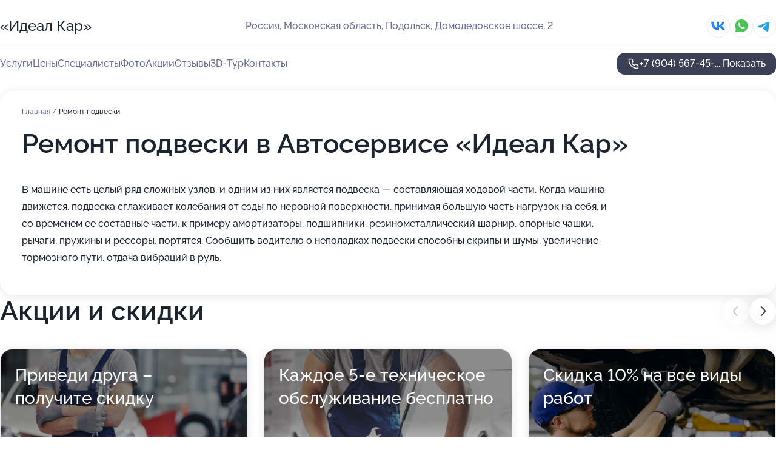

--- FILE ---
content_type: text/html; charset=utf-8
request_url: https://ideal-car.ru/service/remont_podveski/
body_size: 19529
content:
<!DOCTYPE html>
<html lang="ru">
<head>
	<meta http-equiv="Content-Type" content="text/html; charset=utf-8">
	<meta name="viewport" content="width=device-width,maximum-scale=1,initial-scale=1,user-scalable=0">
	<meta name="format-detection" content="telephone=no">
	<meta name="theme-color" content="#3D3F55">
	<meta name="description" content="Информация о&#160;Автосервисе &#171;Идеал Кар&#187; в&#160;Подольске">
	<link rel="icon" type="image/png" href="/favicon.png">

	<title>Автосервис &#171;Идеал Кар&#187; в&#160;Подольске</title>

	<link nonce="fsR9QvZipLf5L4LyVMDlfMtE" href="//ideal-car.ru/build/lego2/lego2.css?v=bE2ZXU/+kbY" rel="stylesheet" >

		<script type="application/ld+json">{"@context":"http:\/\/schema.org","@type":"AutomotiveBusiness","name":"\u0410\u0432\u0442\u043e\u0441\u0435\u0440\u0432\u0438\u0441 \u00ab\u0418\u0434\u0435\u0430\u043b \u041a\u0430\u0440\u00bb","address":{"@type":"PostalAddress","streetAddress":"\u041c\u043e\u0441\u043a\u043e\u0432\u0441\u043a\u0430\u044f \u043e\u0431\u043b\u0430\u0441\u0442\u044c, \u041f\u043e\u0434\u043e\u043b\u044c\u0441\u043a, \u0414\u043e\u043c\u043e\u0434\u0435\u0434\u043e\u0432\u0441\u043a\u043e\u0435 \u0448\u043e\u0441\u0441\u0435, 2","addressLocality":"\u041c\u043e\u0441\u043a\u0432\u0430"},"url":"https:\/\/ideal-car.ru\/","contactPoint":{"@type":"ContactPoint","telephone":"+7\u00a0(904)\u00a0567-45-73","contactType":"customer service","areaServed":"RU","availableLanguage":"Russian"},"sameAs":["https:\/\/vk.com\/sto_idealcar"],"image":"https:\/\/p0.zoon.ru\/preview\/M6FgngCmZFXgjg2ZMIOPww\/2400x1500x85\/1\/d\/0\/original_5e34026d022a342d372685c9_69776d3d2ff573.71003057.jpg","aggregateRating":{"@type":"AggregateRating","ratingValue":4.6,"worstRating":1,"bestRating":5,"reviewCount":21}}</script>
		<script nonce="fsR9QvZipLf5L4LyVMDlfMtE">
		window.js_base = '/js.php';
	</script>

	</head>
<body >
	 <header id="header" class="header" data-organization-id="5e34026d022a342d372685c9">
	<div class="wrapper">
		<div class="header-container" data-uitest="lego-header-block">
			<div class="header-menu-activator" data-target="header-menu-activator">
				<span class="header-menu-activator__icon"></span>
			</div>

			<div class="header-title">
				<a href="/">					&#171;Идеал Кар&#187;
				</a>			</div>
			<div class="header-address text-3 text-secondary">Россия, Московская область, Подольск, Домодедовское шоссе, 2</div>

						<div class="header-socials flex gap-8 icon icon--36" data-target="header-socials">
									<!--noindex-->
					<a href="https://vk.com/sto_idealcar" data-category="vk_group" rel="nofollow" target="_blank">
						<svg class="svg-icons-vk_group" ><use xlink:href="/build/lego2/icons.svg?v=twXxpJO2KYk#vk_group"></use></svg>
					</a>
					<!--/noindex-->
									<!--noindex-->
					<a href="https://wa.me/79296413738" data-category="whatsapp" rel="nofollow" target="_blank">
						<svg class="svg-icons-whatsapp" ><use xlink:href="/build/lego2/icons.svg?v=twXxpJO2KYk#whatsapp"></use></svg>
					</a>
					<!--/noindex-->
									<!--noindex-->
					<a href="https://t.me/icarpodolsk" data-category="telegram" rel="nofollow" target="_blank">
						<svg class="svg-icons-telegram" ><use xlink:href="/build/lego2/icons.svg?v=twXxpJO2KYk#telegram"></use></svg>
					</a>
					<!--/noindex-->
							</div>
					</div>

		<nav class="nav" data-target="header-nav" data-uitest="lego-navigation-block">
			<ul>
									<li data-target="header-services">
						<svg class="svg-icons-services" ><use xlink:href="/build/lego2/icons.svg?v=twXxpJO2KYk#services"></use></svg>
						<a data-target="header-nav-link" href="https://ideal-car.ru/services/" data-za="{&quot;ev_label&quot;:&quot;all_service&quot;}">Услуги</a>
					</li>
									<li data-target="header-prices">
						<svg class="svg-icons-prices" ><use xlink:href="/build/lego2/icons.svg?v=twXxpJO2KYk#prices"></use></svg>
						<a data-target="header-nav-link" href="https://ideal-car.ru/price/" data-za="{&quot;ev_label&quot;:&quot;price&quot;}">Цены</a>
					</li>
									<li data-target="header-specialists">
						<svg class="svg-icons-specialists" ><use xlink:href="/build/lego2/icons.svg?v=twXxpJO2KYk#specialists"></use></svg>
						<a data-target="header-nav-link" href="https://ideal-car.ru/#specialists" data-za="{&quot;ev_label&quot;:&quot;org_prof&quot;}">Специалисты</a>
					</li>
									<li data-target="header-photo">
						<svg class="svg-icons-photo" ><use xlink:href="/build/lego2/icons.svg?v=twXxpJO2KYk#photo"></use></svg>
						<a data-target="header-nav-link" href="https://ideal-car.ru/#photos" data-za="{&quot;ev_label&quot;:&quot;photos&quot;}">Фото</a>
					</li>
									<li data-target="header-offers">
						<svg class="svg-icons-offers" ><use xlink:href="/build/lego2/icons.svg?v=twXxpJO2KYk#offers"></use></svg>
						<a data-target="header-nav-link" href="https://ideal-car.ru/#offers" data-za="{&quot;ev_label&quot;:&quot;offer&quot;}">Акции</a>
					</li>
									<li data-target="header-reviews">
						<svg class="svg-icons-reviews" ><use xlink:href="/build/lego2/icons.svg?v=twXxpJO2KYk#reviews"></use></svg>
						<a data-target="header-nav-link" href="https://ideal-car.ru/#reviews" data-za="{&quot;ev_label&quot;:&quot;reviews&quot;}">Отзывы</a>
					</li>
									<li data-target="header-tour3d">
						<svg class="svg-icons-tour3d" ><use xlink:href="/build/lego2/icons.svg?v=twXxpJO2KYk#tour3d"></use></svg>
						<a data-target="header-nav-link" href="https://ideal-car.ru/#tour3d" data-za="{&quot;ev_label&quot;:&quot;tour3d&quot;}">3D-Тур</a>
					</li>
									<li data-target="header-contacts">
						<svg class="svg-icons-contacts" ><use xlink:href="/build/lego2/icons.svg?v=twXxpJO2KYk#contacts"></use></svg>
						<a data-target="header-nav-link" href="https://ideal-car.ru/#contacts" data-za="{&quot;ev_label&quot;:&quot;contacts&quot;}">Контакты</a>
					</li>
							</ul>

			<div class="header-controls">
				<div class="header-controls__wrapper">
					<a
	href="tel:+79045674573"
	class="phone-button button button--primary button--36 icon--20"
	data-phone="+7 (904) 567-45-73"
	data-za="{&quot;ev_sourceType&quot;:&quot;&quot;,&quot;ev_sourceId&quot;:&quot;5e34026d022a342d372685c9.c70f&quot;,&quot;object_type&quot;:&quot;organization&quot;,&quot;object_id&quot;:&quot;5e34026d022a342d372685c9.c70f&quot;,&quot;ev_label&quot;:&quot;premium&quot;,&quot;ev_category&quot;:&quot;phone_o_l&quot;}">
	<svg class="svg-icons-phone" ><use xlink:href="/build/lego2/icons.svg?v=twXxpJO2KYk#phone"></use></svg>
			<div data-target="show-phone-number">
			+7 (904) 567-45-...
			<span data-target="phone-button-show">Показать</span>
		</div>
	</a>


									</div>

							</div>

			<div class="header-nav-address">
									<div class="header-block flex gap-12 icon icon--36" data-target="header-socials">
													<!--noindex-->
							<a href="https://vk.com/sto_idealcar" data-category="vk_group" rel="nofollow" target="_blank">
								<svg class="svg-icons-vk_group" ><use xlink:href="/build/lego2/icons.svg?v=twXxpJO2KYk#vk_group"></use></svg>
							</a>
							<!--/noindex-->
													<!--noindex-->
							<a href="https://wa.me/79296413738" data-category="whatsapp" rel="nofollow" target="_blank">
								<svg class="svg-icons-whatsapp" ><use xlink:href="/build/lego2/icons.svg?v=twXxpJO2KYk#whatsapp"></use></svg>
							</a>
							<!--/noindex-->
													<!--noindex-->
							<a href="https://t.me/icarpodolsk" data-category="telegram" rel="nofollow" target="_blank">
								<svg class="svg-icons-telegram" ><use xlink:href="/build/lego2/icons.svg?v=twXxpJO2KYk#telegram"></use></svg>
							</a>
							<!--/noindex-->
											</div>
				
				<div class="header-block text-3 text-center text-secondary">Россия, Московская область, Подольск, Домодедовское шоссе, 2</div>
			</div>
		</nav>
	</div>
</header>
<div class="header-placeholder"></div>

<div class="contacts-panel" id="contacts-panel">
	

	<div class="contacts-panel-wrapper">
					<div class="contacts-panel-icon contacts-panel-expander" data-target="contacts-panel-expand">
				<div class="contacts-panel-icon__collapsed"><svg class="svg-icons-phone_filled" ><use xlink:href="/build/lego2/icons.svg?v=twXxpJO2KYk#phone_filled"></use></svg></div>
				<div class="contacts-panel-icon__expanded"><svg class="svg-icons-close" ><use xlink:href="/build/lego2/icons.svg?v=twXxpJO2KYk#close"></use></svg></div>
			</div>

			<div class="contacts-panel-group">
								<a href="tel:+79045674573" class="contacts-panel-icon" data-phone="+7 (904) 567-45-73" data-za="{&quot;ev_sourceType&quot;:&quot;nav_panel&quot;,&quot;ev_sourceId&quot;:&quot;5e34026d022a342d372685c9.c70f&quot;,&quot;object_type&quot;:&quot;organization&quot;,&quot;object_id&quot;:&quot;5e34026d022a342d372685c9.c70f&quot;,&quot;ev_label&quot;:&quot;premium&quot;,&quot;ev_category&quot;:&quot;phone_o_l&quot;}">
					<svg class="svg-icons-phone_filled" ><use xlink:href="/build/lego2/icons.svg?v=twXxpJO2KYk#phone_filled"></use></svg>
				</a>
													<a href="https://wa.me/79296413738" class="contacts-panel-icon"><svg class="svg-icons-whatsapp_filled" ><use xlink:href="/build/lego2/icons.svg?v=twXxpJO2KYk#whatsapp_filled"></use></svg></a>
									<a href="https://t.me/icarpodolsk" class="contacts-panel-icon"><svg class="svg-icons-telegram_filled" ><use xlink:href="/build/lego2/icons.svg?v=twXxpJO2KYk#telegram_filled"></use></svg></a>
							</div>
			</div>
</div>

<script nonce="fsR9QvZipLf5L4LyVMDlfMtE" type="module">
	import { initContactsPanel } from '//ideal-car.ru/build/lego2/lego2.js?v=q3BPK5dzBCA';

	initContactsPanel(document.getElementById('contacts-panel'));
</script>


<script nonce="fsR9QvZipLf5L4LyVMDlfMtE" type="module">
	import { initHeader } from '//ideal-car.ru/build/lego2/lego2.js?v=q3BPK5dzBCA';

	initHeader(document.getElementById('header'));
</script>
 	<main class="main-container">
		<div class="wrapper section-wrapper">
			<div class="service-description__wrapper">
	<section class="service-description section-block">
		<div class="page-breadcrumbs">
			<div class="breadcrumbs">
			<span>
							<a href="https://ideal-car.ru/">
					Главная
				</a>
						/		</span>
			<span class="active">
							Ремонт подвески
								</span>
	</div>

		</div>
					<script nonce="fsR9QvZipLf5L4LyVMDlfMtE" type="application/ld+json">{"@context":"http:\/\/schema.org","@type":"BreadcrumbList","itemListElement":[{"@type":"ListItem","position":1,"item":{"name":"\u0413\u043b\u0430\u0432\u043d\u0430\u044f","@id":"https:\/\/ideal-car.ru\/"}}]}</script>
		
		<div class="service-description-title">
			<h1 class="page-title">Ремонт подвески в Автосервисе «Идеал Кар»</h1>
			<div class="service-description-title__price">
							</div>
		</div>

		<div class="service-description__text collapse collapse--text-3">
			<div class="collapse__overflow">
				<div class="collapse__text"><p> В машине есть целый ряд сложных узлов, и одним из них является подвеска — составляющая ходовой части. Когда машина движется, подвеска сглаживает колебания от езды по неровной поверхности, принимая большую часть нагрузок на себя, и со временем ее составные части, к примеру амортизаторы, подшипники, резинометаллический шарнир, опорные чашки, рычаги, пружины и рессоры, портятся. Сообщить водителю о неполадках подвески способны скрипы и шумы, увеличение тормозного пути, отдача вибраций в руль. </p></div>
			</div>
		</div>
	</section>

	</div>
<section class="offers" id="offers" data-uitest="lego-offers-block">
	<div class="section-block__title flex flex--sb">
		<h2 class="text-h2">
			Акции и скидки
		</h2>

		<div class="slider__navigation" data-target="slider-navigation">
			<button class="slider__control prev" data-target="slider-prev">
				<svg class="svg-icons-arrow" ><use xlink:href="/build/lego2/icons.svg?v=twXxpJO2KYk#arrow"></use></svg>
			</button>
			<button class="slider__control next" data-target="slider-next">
				<svg class="svg-icons-arrow" ><use xlink:href="/build/lego2/icons.svg?v=twXxpJO2KYk#arrow"></use></svg>
			</button>
		</div>
	</div>

	<div class="offers__list" data-target="slider-container">
		<div class="offers__slider swiper-wrapper">
							<div data-offer-id="69773f9b0075e02c040e7700" data-sid="69773f9b0075e02c040e7700.83a4" class="offers-item swiper-slide text-white">
					<img
						class="offers-item__image"
						src="https://p0.zoon.ru/6/d/69773ea233579dd3ad02b502_69773f7ff26a08.98326270.jpg"
						loading="lazy"
						alt="">
					<div class="offers-item__container">
						<div class="offers-item__name text-5">Приведи друга – получите скидку</div>
						<div class="offers-item__bottom">
							<div>
								<div>
									Срок действия
								</div>
								<div>Остался 1 день, до 2 февраля</div>
							</div>
							<button class="button offers-item__button button--36">Подробнее</button>
						</div>
					</div>
				</div>
							<div data-offer-id="69773fd3d08066ab1c06ba46" data-sid="69773fd3d08066ab1c06ba46.c7df" class="offers-item swiper-slide text-white">
					<img
						class="offers-item__image"
						src="https://p2.zoon.ru/7/4/69773ea233579dd3ad02b502_69773fcebbe973.74126377.jpg"
						loading="lazy"
						alt="">
					<div class="offers-item__container">
						<div class="offers-item__name text-5">Каждое 5-е техническое обслуживание бесплатно</div>
						<div class="offers-item__bottom">
							<div>
								<div>
									Срок действия
								</div>
								<div>Последний день</div>
							</div>
							<button class="button offers-item__button button--36">Подробнее</button>
						</div>
					</div>
				</div>
							<div data-offer-id="69774014b481c8bdcb08e2f3" data-sid="69774014b481c8bdcb08e2f3.0ff9" class="offers-item swiper-slide text-white">
					<img
						class="offers-item__image"
						src="https://p0.zoon.ru/8/f/69773ea233579dd3ad02b502_6977400e33bce0.75842723.jpg"
						loading="lazy"
						alt="">
					<div class="offers-item__container">
						<div class="offers-item__name text-5">Скидка 10% на все виды работ</div>
						<div class="offers-item__bottom">
							<div>
								<div>
									Срок действия
								</div>
								<div>Осталось 2 дня, до 3 февраля</div>
							</div>
							<button class="button offers-item__button button--36">Подробнее</button>
						</div>
					</div>
				</div>
							<div data-offer-id="6977405d1f34f70b9b0eb190" data-sid="6977405d1f34f70b9b0eb190.03fb" class="offers-item swiper-slide text-white">
					<img
						class="offers-item__image"
						src="https://p1.zoon.ru/5/5/69773ea233579dd3ad02b502_69774051516203.41795380.jpg"
						loading="lazy"
						alt="">
					<div class="offers-item__container">
						<div class="offers-item__name text-5">Сход-развал за 2 оси всего 2999 Р</div>
						<div class="offers-item__bottom">
							<div>
								<div>
									Срок действия
								</div>
								<div>Последний день</div>
							</div>
							<button class="button offers-item__button button--36">Подробнее</button>
						</div>
					</div>
				</div>
							<div data-offer-id="697740a4e3c43cebc00286db" data-sid="697740a4e3c43cebc00286db.39b8" class="offers-item swiper-slide text-white">
					<img
						class="offers-item__image"
						src="https://p1.zoon.ru/0/a/69773ea233579dd3ad02b502_6977409d59f5a9.69871800.jpg"
						loading="lazy"
						alt="">
					<div class="offers-item__container">
						<div class="offers-item__name text-5">Шиномонтаж и балансировка колёс</div>
						<div class="offers-item__bottom">
							<div>
								<div>
									Срок действия
								</div>
								<div>Остался 1 день, до 2 февраля</div>
							</div>
							<button class="button offers-item__button button--36">Подробнее</button>
						</div>
					</div>
				</div>
							<div data-offer-id="697741187f85ece99f01f22a" data-sid="697741187f85ece99f01f22a.d3b8" class="offers-item swiper-slide text-white">
					<img
						class="offers-item__image"
						src="https://p0.zoon.ru/2/7/69773ea233579dd3ad02b502_6977410c333349.34413781.jpg"
						loading="lazy"
						alt="">
					<div class="offers-item__container">
						<div class="offers-item__name text-5">Техобслуживание автомобиля</div>
						<div class="offers-item__bottom">
							<div>
								<div>
									Срок действия
								</div>
								<div>Остался 1 день, до 2 февраля</div>
							</div>
							<button class="button offers-item__button button--36">Подробнее</button>
						</div>
					</div>
				</div>
											</div>

		<div class="slider__pagination" data-target="slider-pagination"></div>
	</div>
</section>
<script nonce="fsR9QvZipLf5L4LyVMDlfMtE" type="module">
	import { initOffers } from '//ideal-car.ru/build/lego2/lego2.js?v=q3BPK5dzBCA';

	const node = document.getElementById('offers');

	initOffers(node, { organizationId: '5e34026d022a342d372685c9' });
</script>
<section class="photo-section" id="photos" data-uitest="lego-gallery-block">
	<div class="section-block__title flex flex--sb">
		<h2 class="text-h2">Фотогалерея</h2>

					<div class="slider__navigation" data-target="slider-navigation">
				<button class="slider__control prev" data-target="slider-prev">
					<svg class="svg-icons-arrow" ><use xlink:href="/build/lego2/icons.svg?v=twXxpJO2KYk#arrow"></use></svg>
				</button>
				<button class="slider__control next" data-target="slider-next">
					<svg class="svg-icons-arrow" ><use xlink:href="/build/lego2/icons.svg?v=twXxpJO2KYk#arrow"></use></svg>
				</button>
			</div>
			</div>

	<div class="section-block__slider" data-target="slider-container" data-total="46" data-owner-type="organization" data-owner-id="5e34026d022a342d372685c9">
		<div class="photo-section__slider swiper-wrapper">
						<div class="photo-section__slide swiper-slide" data-id="69776d3d76767f6e600e1ea9" data-target="photo-slide-item" data-index="0">
				<img src="https://p0.zoon.ru/preview/QlYcyOBTD7l6FuU28czMLw/1280x776x85/1/d/0/original_5e34026d022a342d372685c9_69776d3d2ff573.71003057.jpg" loading="lazy" alt="">
			</div>
						<div class="photo-section__slide swiper-slide" data-id="61b99d77e0a2df50d93ddc24" data-target="photo-slide-item" data-index="1">
				<img src="https://p0.zoon.ru/preview/EWY9nwoUE7EHqO14bpXTlw/949x800x85/1/d/1/original_5e34026d022a342d372685cc_61b99d77c8f50.jpg" loading="lazy" alt="">
			</div>
						<div class="photo-section__slide swiper-slide" data-id="664347a0cd7c54a94702d23b" data-target="photo-slide-item" data-index="2">
				<img src="https://p0.zoon.ru/preview/aJp6447D8Hn7zWvDPpTWTQ/600x800x85/1/f/4/original_5e34026d022a342d372685c9_664347a0433be9.15114428.jpg" loading="lazy" alt="">
			</div>
						<div class="photo-section__slide swiper-slide" data-id="6643478dbe72463db50db1ee" data-target="photo-slide-item" data-index="3">
				<img src="https://p0.zoon.ru/preview/J6RNnldIACGaROKXtIcHEg/600x800x85/1/8/3/original_5e34026d022a342d372685c9_6643478d66cee5.98723448.jpg" loading="lazy" alt="">
			</div>
						<div class="photo-section__slide swiper-slide" data-id="60361288673ed159c70622c3" data-target="photo-slide-item" data-index="4">
				<img src="https://p1.zoon.ru/preview/5SbqVrHlEleN4N-TVABUxQ/1203x800x85/1/b/8/original_5e34026d022a342d372685cc_60361287a23da.jpg" loading="lazy" alt="">
			</div>
						<div class="photo-section__slide swiper-slide" data-id="65796656a0375e98e20fa13a" data-target="photo-slide-item" data-index="5">
				<img src="https://p2.zoon.ru/preview/tlJex6e7LQ00fosuoI3-sA/452x800x85/1/4/2/original_5e34026d022a342d372685c9_65796655deb3f8.94598566.jpg" loading="lazy" alt="">
			</div>
						<div class="photo-section__slide swiper-slide" data-id="6036128dba34192849576c1f" data-target="photo-slide-item" data-index="6">
				<img src="https://p0.zoon.ru/preview/O8BFlDH6fLOHcP4ixUxbPA/1203x800x85/1/1/9/original_5e34026d022a342d372685cc_6036128d85840.jpg" loading="lazy" alt="">
			</div>
						<div class="photo-section__slide swiper-slide" data-id="657979f6db07fbb71b098563" data-target="photo-slide-item" data-index="7">
				<img src="https://p2.zoon.ru/preview/C6-JERRBBlGYoUzbI3Bgyg/461x800x85/1/e/c/original_5e34026d022a342d372685c9_657979f609c739.74687083.jpg" loading="lazy" alt="">
			</div>
						<div class="photo-section__slide swiper-slide" data-id="65796658e2608a8f440fff1f" data-target="photo-slide-item" data-index="8">
				<img src="https://p1.zoon.ru/preview/Aqmch2hhcIQCPsDd_hMTIg/495x800x85/1/9/3/original_5e34026d022a342d372685c9_6579665884af68.81932281.jpg" loading="lazy" alt="">
			</div>
						<div class="photo-section__slide swiper-slide" data-id="65796654c711e77fbd0b5ab0" data-target="photo-slide-item" data-index="9">
				<img src="https://p0.zoon.ru/preview/80F_EMLsAJavtW4TyY7eBQ/888x800x85/1/c/f/original_5e34026d022a342d372685c9_65796653bb0f37.75121670.jpg" loading="lazy" alt="">
			</div>
						<div class="photo-section__slide swiper-slide" data-id="65796656aa329f7c36060d74" data-target="photo-slide-item" data-index="10">
				<img src="https://p0.zoon.ru/preview/iR6JORELRQh4I0Kxi__vdQ/504x800x85/1/9/1/original_5e34026d022a342d372685c9_657966566f4649.93880161.jpg" loading="lazy" alt="">
			</div>
						<div class="photo-section__slide swiper-slide" data-id="69776d3d420ced24300b2611" data-target="photo-slide-item" data-index="11">
				<img src="https://p2.zoon.ru/preview/8aB5Ty2KKvqWUt-kUKOkkQ/600x800x85/1/7/b/original_5e34026d022a342d372685c9_69776d3d357863.61756809.jpg" loading="lazy" alt="">
			</div>
						<div class="photo-section__slide swiper-slide" data-id="6579665936c488b84d08920c" data-target="photo-slide-item" data-index="12">
				<img src="https://p0.zoon.ru/preview/Rmspv2PGwS-D9M29VRshQA/454x800x85/1/3/e/original_5e34026d022a342d372685c9_65796658b89ef1.76838377.jpg" loading="lazy" alt="">
			</div>
						<div class="photo-section__slide swiper-slide" data-id="65b785dbf7a616e222019b0b" data-target="photo-slide-item" data-index="13">
				<img src="https://p0.zoon.ru/preview/zBthnN6umzqUYUmuhBiVlA/451x800x85/1/5/6/original_5e34026d022a342d372685c9_65b785dbb57125.87121352.jpg" loading="lazy" alt="">
			</div>
						<div class="photo-section__slide swiper-slide" data-id="65796654fd44e189ff0b4a44" data-target="photo-slide-item" data-index="14">
				<img src="https://p2.zoon.ru/preview/yOUwM3fHEMXSeuY-5fEhmg/881x800x85/1/2/3/original_5e34026d022a342d372685c9_65796653bc9992.89382090.jpg" loading="lazy" alt="">
			</div>
						<div class="photo-section__slide swiper-slide" data-id="657966557e8a4d8fa90b87eb" data-target="photo-slide-item" data-index="15">
				<img src="https://p0.zoon.ru/preview/_oD355PXY2kiOjLa0wk9Tg/600x800x85/1/4/6/original_5e34026d022a342d372685c9_657966550caa52.13928558.jpg" loading="lazy" alt="">
			</div>
						<div class="photo-section__slide swiper-slide" data-id="6579665520231555850bdf46" data-target="photo-slide-item" data-index="16">
				<img src="https://p1.zoon.ru/preview/hTlLlCtji1z_xvGqfbL3hA/451x800x85/1/e/b/original_5e34026d022a342d372685c9_65796655897bf5.84366365.jpg" loading="lazy" alt="">
			</div>
						<div class="photo-section__slide swiper-slide" data-id="65796657a1b56cc11507867e" data-target="photo-slide-item" data-index="17">
				<img src="https://p0.zoon.ru/preview/CGLo4sC8CMWqjCGcBxm8Dw/451x800x85/1/b/7/original_5e34026d022a342d372685c9_657966578c3745.87400561.jpg" loading="lazy" alt="">
			</div>
						<div class="photo-section__slide swiper-slide" data-id="65796654c79e9eda52034e65" data-target="photo-slide-item" data-index="18">
				<img src="https://p1.zoon.ru/preview/YONoJluY7fdFeA4a2GBRrA/820x800x85/1/a/5/original_5e34026d022a342d372685c9_65796653b668e6.05142769.jpg" loading="lazy" alt="">
			</div>
						<div class="photo-section__slide swiper-slide" data-id="6579665774667f6d160d1f83" data-target="photo-slide-item" data-index="19">
				<img src="https://p0.zoon.ru/preview/ZS0FtjVoqsvVt_yQK8rMMA/456x800x85/1/a/5/original_5e34026d022a342d372685c9_65796656d4d832.91601097.jpg" loading="lazy" alt="">
			</div>
						<div class="photo-section__slide swiper-slide" data-id="6579665636f36b948e0cfae8" data-target="photo-slide-item" data-index="20">
				<img src="https://p2.zoon.ru/preview/0en24_O3X3GvsIIjmp7-FA/453x800x85/1/e/9/original_5e34026d022a342d372685c9_657966568d3789.71399545.jpg" loading="lazy" alt="">
			</div>
						<div class="photo-section__slide swiper-slide" data-id="6579665742d866aea500acd7" data-target="photo-slide-item" data-index="21">
				<img src="https://p0.zoon.ru/preview/c0D5P-Bo4IJuf2t9_lGHcg/451x800x85/1/4/8/original_5e34026d022a342d372685c9_6579665770a833.50145595.jpg" loading="lazy" alt="">
			</div>
						<div class="photo-section__slide swiper-slide" data-id="65b785cbdbbd0d528900803f" data-target="photo-slide-item" data-index="22">
				<img src="https://p0.zoon.ru/preview/mJ6AngeDMG7-p_LW59mSag/600x800x85/1/1/8/original_5e34026d022a342d372685c9_65b785cb188c74.04468772.jpg" loading="lazy" alt="">
			</div>
						<div class="photo-section__slide swiper-slide" data-id="65b785cbcedce1f4010fe501" data-target="photo-slide-item" data-index="23">
				<img src="https://p2.zoon.ru/preview/4UHM0QbV-2owp-dDDRLHqA/600x800x85/1/4/e/original_5e34026d022a342d372685c9_65b785cb599534.76577802.jpg" loading="lazy" alt="">
			</div>
						<div class="photo-section__slide swiper-slide" data-id="65b785dd43889a2a0808bc6f" data-target="photo-slide-item" data-index="24">
				<img src="https://p0.zoon.ru/preview/qYCs-w-GqNA6NZfxmX05gw/452x800x85/1/b/6/original_5e34026d022a342d372685c9_65b785dd3ae1e2.77043324.jpg" loading="lazy" alt="">
			</div>
						<div class="photo-section__slide swiper-slide" data-id="65b785f68bc37046b10b0a74" data-target="photo-slide-item" data-index="25">
				<img src="https://p2.zoon.ru/preview/ATgDT66uOpawbpipnjkIwQ/450x800x85/1/3/5/original_5e34026d022a342d372685c9_65b785f668cae1.01161033.jpg" loading="lazy" alt="">
			</div>
						<div class="photo-section__slide swiper-slide" data-id="65b785f6e2c5e623630c14ac" data-target="photo-slide-item" data-index="26">
				<img src="https://p1.zoon.ru/preview/zr77h8d9eqY_O2n4tv_Dsw/449x800x85/1/c/e/original_5e34026d022a342d372685c9_65b785f6915660.09423131.jpg" loading="lazy" alt="">
			</div>
						<div class="photo-section__slide swiper-slide" data-id="69776d3e8593bb87a306e7da" data-target="photo-slide-item" data-index="27">
				<img src="https://p0.zoon.ru/preview/oYdLZ44FtyITnUN3RmNEqQ/1067x800x85/1/9/3/original_5e34026d022a342d372685c9_69776d3e9d6217.56486762.jpg" loading="lazy" alt="">
			</div>
						<div class="photo-section__slide swiper-slide" data-id="69776d3d5c5f06935f0b88bd" data-target="photo-slide-item" data-index="28">
				<img src="https://p0.zoon.ru/preview/BdFhEOGD9Z90_ID0UsX0wg/1280x577x85/1/8/5/original_5e34026d022a342d372685c9_69776d3d41c393.86485448.jpg" loading="lazy" alt="">
			</div>
						<div class="photo-section__slide swiper-slide" data-id="69776d6f5c5f06935f0b88bf" data-target="photo-slide-item" data-index="29">
				<img src="https://p0.zoon.ru/preview/GQCwqb0L2GRLffK0spcrRw/600x800x85/1/a/d/original_5e34026d022a342d372685c9_69776d6ec77fb2.70794876.jpg" loading="lazy" alt="">
			</div>
						<div class="photo-section__slide swiper-slide" data-id="69776d42e21a46446b09af6d" data-target="photo-slide-item" data-index="30">
				<img src="https://p2.zoon.ru/preview/2PdV6UDigs-RRbrp-UPhgA/1067x800x85/1/e/2/original_5e34026d022a342d372685c9_69776d41c6a0d1.10547984.jpg" loading="lazy" alt="">
			</div>
						<div class="photo-section__slide swiper-slide" data-id="69776d401cdf97ac6202913c" data-target="photo-slide-item" data-index="31">
				<img src="https://p1.zoon.ru/preview/wEfDks-SGqJMHyWCpwd3xA/1280x577x85/1/f/1/original_5e34026d022a342d372685c9_69776d402f5580.75056510.jpg" loading="lazy" alt="">
			</div>
						<div class="photo-section__slide swiper-slide" data-id="69776d707c41da99ee087071" data-target="photo-slide-item" data-index="32">
				<img src="https://p2.zoon.ru/preview/hO4Wwo852zfkjFRerKTKkA/1202x800x85/1/2/2/original_5e34026d022a342d372685c9_69776d7076c137.42667460.jpg" loading="lazy" alt="">
			</div>
						<div class="photo-section__slide swiper-slide" data-id="69776d40f6931ecd3009b1ce" data-target="photo-slide-item" data-index="33">
				<img src="https://p2.zoon.ru/preview/Ku_gmxaWLNtUVeSN3YcgqA/1067x800x85/1/1/3/original_5e34026d022a342d372685c9_69776d403df862.23673641.jpg" loading="lazy" alt="">
			</div>
						<div class="photo-section__slide swiper-slide" data-id="69776d3edcd30ce1500d83c2" data-target="photo-slide-item" data-index="34">
				<img src="https://p1.zoon.ru/preview/vreP9hL3xsqcmhnhquupaQ/1067x800x85/1/f/f/original_5e34026d022a342d372685c9_69776d3ead6d94.61544654.jpg" loading="lazy" alt="">
			</div>
						<div class="photo-section__slide swiper-slide" data-id="69776d40a731deed830022d0" data-target="photo-slide-item" data-index="35">
				<img src="https://p0.zoon.ru/preview/ibFRk10c97GP9dDbPOcYfw/1067x800x85/1/2/5/original_5e34026d022a342d372685c9_69776d401d0510.96873576.jpg" loading="lazy" alt="">
			</div>
						<div class="photo-section__slide swiper-slide" data-id="69776d7017b6fb7aec0da6eb" data-target="photo-slide-item" data-index="36">
				<img src="https://p1.zoon.ru/preview/JwkH7sUOTMGB_NU4ylUu_g/1202x800x85/1/b/5/original_5e34026d022a342d372685c9_69776d707a0281.05239440.jpg" loading="lazy" alt="">
			</div>
						<div class="photo-section__slide swiper-slide" data-id="69776d5be48b98846f02c953" data-target="photo-slide-item" data-index="37">
				<img src="https://p0.zoon.ru/preview/U9Hlp_3Yzz-tHDnh2GQAqg/1202x800x85/1/6/e/original_5e34026d022a342d372685c9_69776d5ac85ac2.02202429.jpg" loading="lazy" alt="">
			</div>
						<div class="photo-section__slide swiper-slide" data-id="69776d3e630cc55dd8005f43" data-target="photo-slide-item" data-index="38">
				<img src="https://p1.zoon.ru/preview/hnNj8hx9QJIG1QhMKnbFxQ/600x800x85/1/8/5/original_5e34026d022a342d372685c9_69776d3ea86d41.00214927.jpg" loading="lazy" alt="">
			</div>
						<div class="photo-section__slide swiper-slide" data-id="69776d419b1621b3b70e07d3" data-target="photo-slide-item" data-index="39">
				<img src="https://p0.zoon.ru/preview/bZe7x1b2Po5zD8M_nu_hUQ/1280x761x85/1/c/0/original_5e34026d022a342d372685c9_69776d41b639a8.37831410.jpg" loading="lazy" alt="">
			</div>
						<div class="photo-section__slide swiper-slide" data-id="69776d42eef08eb1ad07a4b5" data-target="photo-slide-item" data-index="40">
				<img src="https://p0.zoon.ru/preview/ZKhsZA2MAZs-hAbpzD70yw/881x800x85/1/2/6/original_5e34026d022a342d372685c9_69776d41d83e15.16037533.jpg" loading="lazy" alt="">
			</div>
						<div class="photo-section__slide swiper-slide" data-id="69776d599b1621b3b70e07d5" data-target="photo-slide-item" data-index="41">
				<img src="https://p0.zoon.ru/preview/BLCic0JZaVEOdIUEgLVQrQ/600x800x85/1/e/1/original_5e34026d022a342d372685c9_69776d58f19f61.19081146.jpg" loading="lazy" alt="">
			</div>
						<div class="photo-section__slide swiper-slide" data-id="69776d5413f062c5ba02aede" data-target="photo-slide-item" data-index="42">
				<img src="https://p2.zoon.ru/preview/gzTLHfjkhZCccs4FmrX8uw/495x800x85/1/2/7/original_5e34026d022a342d372685c9_69776d5476cdf8.71001594.jpg" loading="lazy" alt="">
			</div>
						<div class="photo-section__slide swiper-slide" data-id="69776d517adafce81104da30" data-target="photo-slide-item" data-index="43">
				<img src="https://p1.zoon.ru/preview/v3g0002Joq43faaIPG2GoA/600x800x85/1/4/d/original_5e34026d022a342d372685c9_69776d518f7a45.35954497.jpg" loading="lazy" alt="">
			</div>
						<div class="photo-section__slide swiper-slide" data-id="69776d4fa7b9202cfc0b4093" data-target="photo-slide-item" data-index="44">
				<img src="https://p0.zoon.ru/preview/Na5o0TjaSAA1_GZkdAIJxQ/450x800x85/1/8/c/original_5e34026d022a342d372685c9_69776d4f2c3ab9.41059253.jpg" loading="lazy" alt="">
			</div>
						<div class="photo-section__slide swiper-slide" data-id="69776d7236944ae01c069cbe" data-target="photo-slide-item" data-index="45">
				<img src="https://p1.zoon.ru/preview/W3HZt_pJ_YeaAM6jmsrQTQ/1202x800x85/1/9/7/original_5e34026d022a342d372685c9_69776d720f0399.28045382.jpg" loading="lazy" alt="">
			</div>
					</div>
	</div>

	<div class="slider__pagination" data-target="slider-pagination"></div>
</section>

<script nonce="fsR9QvZipLf5L4LyVMDlfMtE" type="module">
	import { initPhotos } from '//ideal-car.ru/build/lego2/lego2.js?v=q3BPK5dzBCA';

	const node = document.getElementById('photos');
	initPhotos(node);
</script>
<section class="reviews-section section-block" id="reviews" data-uitest="lego-reviews-block">
	<div class="section-block__title flex flex--sb">
		<h2 class="text-h2">
			Отзывы
		</h2>

				<div class="slider__navigation" data-target="slider-navigation">
			<button class="slider__control prev" data-target="slider-prev">
				<svg class="svg-icons-arrow" ><use xlink:href="/build/lego2/icons.svg?v=twXxpJO2KYk#arrow"></use></svg>
			</button>
			<button class="slider__control next" data-target="slider-next">
				<svg class="svg-icons-arrow" ><use xlink:href="/build/lego2/icons.svg?v=twXxpJO2KYk#arrow"></use></svg>
			</button>
		</div>
			</div>

	<div class="reviews-section__list" data-target="slider-container">
		<div class="reviews-section__slider swiper-wrapper" data-target="review-section-slides">
							<div
	class="reviews-section-item swiper-slide "
	data-id="6851484de039987ed80569e3"
	data-owner-id="5e34026d022a342d372685c9"
	data-target="review">
	<div  class="flex flex--center-y gap-12">
		<div class="reviews-section-item__avatar">
										<svg class="svg-icons-user" ><use xlink:href="/build/lego2/icons.svg?v=twXxpJO2KYk#user"></use></svg>
					</div>
		<div class="reviews-section-item__head">
			<div class="reviews-section-item__head-top flex flex--center-y gap-16">
				<div class="flex flex--center-y gap-8">
										<div class="stars stars--16" style="--rating: 5">
						<div class="stars__rating">
							<div class="stars stars--filled"></div>
						</div>
					</div>
					<div class="reviews-section-item__mark text-3">
						5,0
					</div>
				</div>
											</div>

			<div class="reviews-section-item__name text-3 fade">
				Марина долотова
			</div>
		</div>
	</div>
					<div class="reviews-section-item__descr collapse collapse--text-2 mt-8">
			<div class="collapse__overflow">
				<div class="collapse__text">
																<div>
							<span class="reviews-section-item__text-title">Преимущества:</span> На выходных была в сервисе, так как обнаружила утечку масла. Ребята сразу взялись за дело, нашли и устранили проблему, потребовалась замена масляного поддона. Теперь спокойно езжу, зная, что машина в порядке!
						</div>
																			</div>
			</div>
		</div>
			<div class="reviews-section-item__date text-2 text-secondary mt-8">
		17 июня 2025 Отзыв взят с сайта Zoon.ru
	</div>
</div>

							<div
	class="reviews-section-item swiper-slide reviews-section-item--with-photo"
	data-id="6825c8c26d57db420e0fe319"
	data-owner-id="5e34026d022a342d372685c9"
	data-target="review">
	<div  class="flex flex--center-y gap-12">
		<div class="reviews-section-item__avatar">
										<svg class="svg-icons-user" ><use xlink:href="/build/lego2/icons.svg?v=twXxpJO2KYk#user"></use></svg>
					</div>
		<div class="reviews-section-item__head">
			<div class="reviews-section-item__head-top flex flex--center-y gap-16">
				<div class="flex flex--center-y gap-8">
										<div class="stars stars--16" style="--rating: 5">
						<div class="stars__rating">
							<div class="stars stars--filled"></div>
						</div>
					</div>
					<div class="reviews-section-item__mark text-3">
						5,0
					</div>
				</div>
											</div>

			<div class="reviews-section-item__name text-3 fade">
				Алла Онегова
			</div>
		</div>
	</div>
					<div class="reviews-section-item__descr collapse collapse--text-2 mt-8">
			<div class="collapse__overflow">
				<div class="collapse__text">
																<div>
							<span class="reviews-section-item__text-title">Преимущества:</span> Прошла большое ТО, все норм как и всегда. Обслуживаюсь  в Ideal Car более2х лет. Никогда не писала отзывы, но пока ожидала, в клиентской зоне, почитала отзывы. Есть и отрицательные, но не справедливые (мое мнение!!). Пишут нет клиентской зоны, а я в ней сижу. Что ее нет, враньё.  Все цены согласовывают. Кому чего дорого, не берите! Запчасти можно свои.
Все сделали хорошо.
						</div>
																			</div>
			</div>
		</div>
								<div class="reviews-section-item__slider" data-target="reviews-section-item-slider">
			<div data-target="slider-container">
				<div class="reviews-section__slider swiper-wrapper">
											<div class="reviews-section-item__slide swiper-slide">
							<img src="https://p2.zoon.ru/preview/wbrSyETKQZdlYh5oe2Rk9A/98x98x90/1/0/5/6825c8b7fa8ef3238308d9c6_6825c8b80945f8.92588143.jpg" loading="lazy" alt="">
						</div>
									</div>
			</div>
					</div>
		<div class="reviews-section-item__date text-2 text-secondary mt-8">
		15 мая 2025 Отзыв взят с сайта Zoon.ru
	</div>
</div>

							<div
	class="reviews-section-item swiper-slide "
	data-id="673e106644257e33650ae80e"
	data-owner-id="5e34026d022a342d372685c9"
	data-target="review">
	<div  class="flex flex--center-y gap-12">
		<div class="reviews-section-item__avatar">
										<svg class="svg-icons-user" ><use xlink:href="/build/lego2/icons.svg?v=twXxpJO2KYk#user"></use></svg>
					</div>
		<div class="reviews-section-item__head">
			<div class="reviews-section-item__head-top flex flex--center-y gap-16">
				<div class="flex flex--center-y gap-8">
										<div class="stars stars--16" style="--rating: 1">
						<div class="stars__rating">
							<div class="stars stars--filled"></div>
						</div>
					</div>
					<div class="reviews-section-item__mark text-3">
						1,0
					</div>
				</div>
											</div>

			<div class="reviews-section-item__name text-3 fade">
				Ирина
			</div>
		</div>
	</div>
					<div class="reviews-section-item__descr collapse collapse--text-2 mt-8">
			<div class="collapse__overflow">
				<div class="collapse__text">
					Очень хотелось бы получить комментарий руководства по поводу графика работы. Приехала в 19.00 забрать машину из ремонта. А на рабочем месте уже никого не было. По итогу прокаталась просто так. График работы указан с 10 до 20.00.
				</div>
			</div>
		</div>
			<div class="reviews-section-item__date text-2 text-secondary mt-8">
		20 ноября 2024 Отзыв взят с сайта Zoon.ru
	</div>
</div>

							<div
	class="reviews-section-item swiper-slide reviews-section-item--with-photo"
	data-id="66d6f945d09812774f022273"
	data-owner-id="5e34026d022a342d372685c9"
	data-target="review">
	<div  class="flex flex--center-y gap-12">
		<div class="reviews-section-item__avatar">
										<svg class="svg-icons-user" ><use xlink:href="/build/lego2/icons.svg?v=twXxpJO2KYk#user"></use></svg>
					</div>
		<div class="reviews-section-item__head">
			<div class="reviews-section-item__head-top flex flex--center-y gap-16">
				<div class="flex flex--center-y gap-8">
										<div class="stars stars--16" style="--rating: 1">
						<div class="stars__rating">
							<div class="stars stars--filled"></div>
						</div>
					</div>
					<div class="reviews-section-item__mark text-3">
						1,0
					</div>
				</div>
											</div>

			<div class="reviews-section-item__name text-3 fade">
				Борис
			</div>
		</div>
	</div>
					<div class="reviews-section-item__descr collapse collapse--text-2 mt-8">
			<div class="collapse__overflow">
				<div class="collapse__text">
					Приехал в сервис IDEAL CAR в Московская обл.,  Подольске Домодедовское шоссе, 2А, 09.06. 2023 с заменой масла ДВС и фильтр М, со снятием защиты после чего мне отдаеться пробка мослянного паддона, говоря фразу: Она не понадобилась на следующем ТО поменяет. Я не придал этому значению так как мастер приемщик БЕЛОЗУБОВ ВЛАДИМИР проверил машину &quot;Можно въезжать машина готова&quot;. Спустя 13 месяцев а точнее 10.07.24 В Шинсервис во время очередного замена масла в ДВС у меня обнаруживается: В НЕВОЗМОЖНОСТИ СЛИВА ОТРАБОТАННОГО МОТОРНОГО МАСЛА Ссылаясь на то что пробку открутить НЕ ВОЗМОЖНО.Итог: В РЕЗУЛЬТАТЕ ЧЕГО БЫЛА ОБНАРУЖЕНА ПОЛОМКА РЕЗЬБЫ ПРОБКИ МОСЛЯННОГО ПОДДОНА И ПОСЛЕДУЮЩЕГО 
ЗАМЕНЯ МАСЛЕННОГО ПОДДОНА.  В ИТОГЕ ЗАМЕНА ПРОИЗВОДИЛАСЬ С ПОМОЩЬЮ ОТКАЧИВАНИЕ МАСЛА СВЕРХУ С ДВС. ИТОГ: ЗАМЕНА ПОДДОНА СЛИВ МАСЛА И ЧЕК НА СУММУ: 11068 руб. Управленец IDEAL CAR 
в Подольске БЕЛОЗУБОВ ВЛАДИМИР и не УКАЗАННЫЙ СЛЕСАРЬ который утаил поломку.     &quot;ВЛАДИМИР БЕЛОЗУБОВ: ссылается на то что машина прошла 24000 тыс. км с учет того что в заказ наряд пишется приблизительно а может и приувеличнный пробег, а так же с их слов и вы могли в промежутках времени еще где то производить ремонт&quot; но по факту только у данного сервиса была призведена УСЛУГА. В сервисе мне производили исправление многих поломок и было положительное отношение и отзыв. В нынешней ситуации в IDEAL CAR в Подольске услугах я больше НУЖДАТЬСЯ НЕ БУДУ. ПРОШУ ДОВЕСТИ ДО РУКОВОДСТВА И ПРИНЯТЬ МЕРЫ ПО ДАННЫМ СОТРУДНИКАМ ОРГАНИЗАЩИИ IDEAL CAR в Подольске.
				</div>
			</div>
		</div>
								<div class="reviews-section-item__slider" data-target="reviews-section-item-slider">
			<div data-target="slider-container">
				<div class="reviews-section__slider swiper-wrapper">
											<div class="reviews-section-item__slide swiper-slide">
							<img src="https://p0.zoon.ru/preview/Jfq8BSSurIbG1GtxSBXJKg/98x98x90/1/e/5/66d6eddd0c704bc85701dc50_66d6edddc87ff9.58385790.jpg" loading="lazy" alt="">
						</div>
											<div class="reviews-section-item__slide swiper-slide">
							<img src="https://p2.zoon.ru/preview/47nxXSnlo4bYC46RjmYpwQ/98x98x90/1/c/9/66d6eddd0c704bc85701dc50_66d6f6317f6593.18576250.jpg" loading="lazy" alt="">
						</div>
											<div class="reviews-section-item__slide swiper-slide">
							<img src="https://p0.zoon.ru/preview/O1Notl97acWOSHfVQFVLqA/98x98x90/1/4/3/66d6eddd0c704bc85701dc50_66d6f63f313410.35893209.jpg" loading="lazy" alt="">
						</div>
									</div>
			</div>
						<div class="slider-mini__navigation" data-target="slider-navigation">
				<button class="slider-mini__control slider-mini__control--small prev" data-target="slider-prev">
					<svg class="svg-icons-arrow" ><use xlink:href="/build/lego2/icons.svg?v=twXxpJO2KYk#arrow"></use></svg>
				</button>
				<button class="slider-mini__control slider-mini__control--small next" data-target="slider-next">
					<svg class="svg-icons-arrow" ><use xlink:href="/build/lego2/icons.svg?v=twXxpJO2KYk#arrow"></use></svg>
				</button>
			</div>
					</div>
		<div class="reviews-section-item__date text-2 text-secondary mt-8">
		3 сентября 2024 Отзыв взят с сайта Zoon.ru
	</div>
</div>

							<div
	class="reviews-section-item swiper-slide "
	data-id="65c4a48c1bbb3606ed00ee94"
	data-owner-id="5e34026d022a342d372685c9"
	data-target="review">
	<div  class="flex flex--center-y gap-12">
		<div class="reviews-section-item__avatar">
										<svg class="svg-icons-user" ><use xlink:href="/build/lego2/icons.svg?v=twXxpJO2KYk#user"></use></svg>
					</div>
		<div class="reviews-section-item__head">
			<div class="reviews-section-item__head-top flex flex--center-y gap-16">
				<div class="flex flex--center-y gap-8">
										<div class="stars stars--16" style="--rating: ">
						<div class="stars__rating">
							<div class="stars stars--filled"></div>
						</div>
					</div>
					<div class="reviews-section-item__mark text-3">
						0,0
					</div>
				</div>
											</div>

			<div class="reviews-section-item__name text-3 fade">
				Екатерина
			</div>
		</div>
	</div>
					<div class="reviews-section-item__descr collapse collapse--text-2 mt-8">
			<div class="collapse__overflow">
				<div class="collapse__text">
					Проблема &quot;генератор ест энергию у аккумулятора&quot;, машина была на ходу.
Позвонила вечером и сразу же подъехала в их автосервис. Обговорили мою проблему, на что мне сказали оставьте машинку завтра мы посмотрим что с Вашим генератором. На след. день мне позвонили сказали кучу проблем в моём авто и выставили счёт в 92 т. рублей с копейками, без работы ( я и без Вас знала какие были проблемы у авто, потому как до этого ездила делала диагностику)! Глаза на лоб... Приезжала заметьте с проблемой генератора!!!! Никто не просил их делать диагностику всего авто. 
Вечером этого же дня, после дневного звонка я приехала к ним! Говорю что отказываю им в ремонте авто, на что мне сказали &quot;Как мы Вам поставили новый генератор!!!!&quot; Мой глаза были на лбу... &quot;Как, я что просила Вас ставить? Или было где то обговорено, или я что то подписывала или оплатила&quot; Я в шоке ребята!!! На моё удивление был ответ: &quot;Вас значит не так поняли, сейчас мы переставим на Ваш генератор! Ждите час. Господа- толком не было сказано даже что в конце то концов с моим генератором! Они решили просто поставить сразу новый!!! Нашла другой автосервис. На удивление мой генератор был как новенький, просто был окислён один провод! ВОТ В ЧЁМ ВСЯ ПРОБЛЕМА.
Вот такая история)))
Желаю не обманывать клиентов, и делать только то что Вас просят!!! Моя оценка &quot;НОЛЬ&quot;, прям жирный... Так что думайте обращаться к ним или нет. Всем читающим удачи с Вашими ласточками, и ровных дорог)
				</div>
			</div>
		</div>
			<div class="reviews-section-item__date text-2 text-secondary mt-8">
		8 февраля 2024, отредактирован 14 февраля 2024 в 15:32 Отзыв взят с сайта Zoon.ru
	</div>
</div>

							<div
	class="reviews-section-item swiper-slide "
	data-id="64549c81c87674091f051d42"
	data-owner-id="5e34026d022a342d372685c9"
	data-target="review">
	<div  class="flex flex--center-y gap-12">
		<div class="reviews-section-item__avatar">
										<svg class="svg-icons-user" ><use xlink:href="/build/lego2/icons.svg?v=twXxpJO2KYk#user"></use></svg>
					</div>
		<div class="reviews-section-item__head">
			<div class="reviews-section-item__head-top flex flex--center-y gap-16">
				<div class="flex flex--center-y gap-8">
										<div class="stars stars--16" style="--rating: 1">
						<div class="stars__rating">
							<div class="stars stars--filled"></div>
						</div>
					</div>
					<div class="reviews-section-item__mark text-3">
						1,0
					</div>
				</div>
											</div>

			<div class="reviews-section-item__name text-3 fade">
				Сергей
			</div>
		</div>
	</div>
					<div class="reviews-section-item__descr collapse collapse--text-2 mt-8">
			<div class="collapse__overflow">
				<div class="collapse__text">
																					<div>
							<span class="reviews-section-item__text-title">Недостатки:</span> качество диагностики
неправильная оценка стоимости работ
						</div>
																<div>
							<span class="reviews-section-item__text-title">Комментарий:</span>
							Приехал в автосервис с проблемою - скрип в машине при поездках. Провели диагностику. Определили проблему - надо заменить опорные подшипники стойки амортизатора. Уточнил у приёмщика стоимость работ. Купил запчасти в Exist-е. По результату работ (27-04-2023) - скрип в машине остался плюс к этому добавились посторонние звуки (хруст). Плюс к этому с меня взяли за работы в ДВА раза больше денег, чем первоначально мне было озвучено приёмщиком.
По факту скрипа в машине и дополнительного хруста - позвонил по телефону сервиса - мне было сказано, что сервис готов бесплатно повторно провести диагностику (идут мне навстречу) , НО через четыре рабочих дня. Плюс гарантия на работы не распространяется, так как запчасти покупались не в автосервисе, а в другой компании (Exist).
По факту пришлось обращаться уже в другой автосервис. Данные сервис - не рекомендую.
						</div>
									</div>
			</div>
		</div>
			<div class="reviews-section-item__date text-2 text-secondary mt-8">
		5 мая 2023 Отзыв взят с сайта Zoon.ru
	</div>
</div>

							<div
	class="reviews-section-item swiper-slide "
	data-id="641e34cdcbba3e4b320aa787"
	data-owner-id="5e34026d022a342d372685c9"
	data-target="review">
	<div  class="flex flex--center-y gap-12">
		<div class="reviews-section-item__avatar">
										<svg class="svg-icons-user" ><use xlink:href="/build/lego2/icons.svg?v=twXxpJO2KYk#user"></use></svg>
					</div>
		<div class="reviews-section-item__head">
			<div class="reviews-section-item__head-top flex flex--center-y gap-16">
				<div class="flex flex--center-y gap-8">
										<div class="stars stars--16" style="--rating: 5">
						<div class="stars__rating">
							<div class="stars stars--filled"></div>
						</div>
					</div>
					<div class="reviews-section-item__mark text-3">
						5,0
					</div>
				</div>
											</div>

			<div class="reviews-section-item__name text-3 fade">
				Елена
			</div>
		</div>
	</div>
					<div class="reviews-section-item__descr collapse collapse--text-2 mt-8">
			<div class="collapse__overflow">
				<div class="collapse__text">
					Хочу выразить огромную благодарность работникам автосервиса! Поломку дворника починили в считанные минуты совершенно бесплатно! Ребята профессионалы своего дела. Удачи вам в работе и побольше благодарных клиентов. Спасибо.
				</div>
			</div>
		</div>
			<div class="reviews-section-item__date text-2 text-secondary mt-8">
		25 марта 2023 Отзыв взят с сайта Zoon.ru
	</div>
</div>

							<div
	class="reviews-section-item swiper-slide "
	data-id="6171289ba14b972797386720"
	data-owner-id="5e34026d022a342d372685c9"
	data-target="review">
	<div  class="flex flex--center-y gap-12">
		<div class="reviews-section-item__avatar">
										<svg class="svg-icons-user" ><use xlink:href="/build/lego2/icons.svg?v=twXxpJO2KYk#user"></use></svg>
					</div>
		<div class="reviews-section-item__head">
			<div class="reviews-section-item__head-top flex flex--center-y gap-16">
				<div class="flex flex--center-y gap-8">
										<div class="stars stars--16" style="--rating: 5">
						<div class="stars__rating">
							<div class="stars stars--filled"></div>
						</div>
					</div>
					<div class="reviews-section-item__mark text-3">
						5,0
					</div>
				</div>
											</div>

			<div class="reviews-section-item__name text-3 fade">
				Екатерина Екатерина
			</div>
		</div>
	</div>
					<div class="reviews-section-item__descr collapse collapse--text-2 mt-8">
			<div class="collapse__overflow">
				<div class="collapse__text">
																<div>
							<span class="reviews-section-item__text-title">Преимущества:</span> Быстрое и качественное обслуживание авто, можно заказать запчасти у них же, и доставка быстрая в течении получаса. Мастера вежливые и доходчиво объясняют о выявленных проблемах. Теперь только в этот автосервис и буду своим знакомым советовать.
						</div>
																<div>
							<span class="reviews-section-item__text-title">Недостатки:</span> Нет
						</div>
														</div>
			</div>
		</div>
			<div class="reviews-section-item__date text-2 text-secondary mt-8">
		21 октября 2021 Отзыв взят с сайта Zoon.ru
	</div>
</div>

							<div
	class="reviews-section-item swiper-slide "
	data-id="60ea61bff93aef491202dede"
	data-owner-id="5e34026d022a342d372685c9"
	data-target="review">
	<div  class="flex flex--center-y gap-12">
		<div class="reviews-section-item__avatar">
										<svg class="svg-icons-user" ><use xlink:href="/build/lego2/icons.svg?v=twXxpJO2KYk#user"></use></svg>
					</div>
		<div class="reviews-section-item__head">
			<div class="reviews-section-item__head-top flex flex--center-y gap-16">
				<div class="flex flex--center-y gap-8">
										<div class="stars stars--16" style="--rating: 2">
						<div class="stars__rating">
							<div class="stars stars--filled"></div>
						</div>
					</div>
					<div class="reviews-section-item__mark text-3">
						2,0
					</div>
				</div>
											</div>

			<div class="reviews-section-item__name text-3 fade">
				Алексей
			</div>
		</div>
	</div>
					<div class="reviews-section-item__descr collapse collapse--text-2 mt-8">
			<div class="collapse__overflow">
				<div class="collapse__text">
					Добрый день, автосервис ожидания не оправдал. Записывался к определенному времени, ввиду плотного рабочего графика. По телефону у менеджера специально уточнил, 
не получится по приезду ожидать в порядке живой очереди. Ответ получил однозначный, НЕТ, все записанные клиенты обслуживаются согласно времени. В итоги, получилось ровным счетом все наоборот.  Приехав к 14.00 пошло плавное оттягивания времени 
на 15, затем на 30, 40 мин. При разговоре с менеджером, а как же запись клиентов ко времени, получил очень ожидаемый ответ «Дело Ваше, хотите, ждите, хотите, нет. Никто никого не держит. У нас завал и нечем помочь не можем». Никто даже и не пытался объяснить, что вышла накладка и придется немного подождать. Жаль, что из-за не опытного руководства менеджера, автосервис теряет клиентов.
				</div>
			</div>
		</div>
			<div class="reviews-section-item__date text-2 text-secondary mt-8">
		11 июля 2021 Отзыв взят с сайта Zoon.ru
	</div>
</div>

							<div
	class="reviews-section-item swiper-slide "
	data-id="60ea15aadd6b6e7e64624e92"
	data-owner-id="5e34026d022a342d372685c9"
	data-target="review">
	<div  class="flex flex--center-y gap-12">
		<div class="reviews-section-item__avatar">
										<svg class="svg-icons-user" ><use xlink:href="/build/lego2/icons.svg?v=twXxpJO2KYk#user"></use></svg>
					</div>
		<div class="reviews-section-item__head">
			<div class="reviews-section-item__head-top flex flex--center-y gap-16">
				<div class="flex flex--center-y gap-8">
										<div class="stars stars--16" style="--rating: 1">
						<div class="stars__rating">
							<div class="stars stars--filled"></div>
						</div>
					</div>
					<div class="reviews-section-item__mark text-3">
						1,0
					</div>
				</div>
											</div>

			<div class="reviews-section-item__name text-3 fade">
				Павел
			</div>
		</div>
	</div>
					<div class="reviews-section-item__descr collapse collapse--text-2 mt-8">
			<div class="collapse__overflow">
				<div class="collapse__text">
					Пригнали машину на замену сцепления, сказали покупать самим, купили, поставили, не работало и в сервисе поставили диагноз, что не работает рабочий цилиндр, заменили его, все равно сцепление не работало, сказали заменить главный цилиндр, тоже заменили, сцепление все равно не работало, сказали что не знают в чем причина «в автосервисе не могли установить диагноз», привезли новое сцепление, поставили спустя 4 дня, машина простояла долгое время, очень плохой автосервис, никогда не посещайте. Все из-за смены приемщика автомобилей, очень надеюсь что его уволят
				</div>
			</div>
		</div>
			<div class="reviews-section-item__date text-2 text-secondary mt-8">
		11 июля 2021 Отзыв взят с сайта Zoon.ru
	</div>
</div>

							<div
	class="reviews-section-item swiper-slide "
	data-id="5f8fd73c105bd804021a97fd"
	data-owner-id="5e34026d022a342d372685c9"
	data-target="review">
	<div  class="flex flex--center-y gap-12">
		<div class="reviews-section-item__avatar">
										<svg class="svg-icons-user" ><use xlink:href="/build/lego2/icons.svg?v=twXxpJO2KYk#user"></use></svg>
					</div>
		<div class="reviews-section-item__head">
			<div class="reviews-section-item__head-top flex flex--center-y gap-16">
				<div class="flex flex--center-y gap-8">
										<div class="stars stars--16" style="--rating: 4">
						<div class="stars__rating">
							<div class="stars stars--filled"></div>
						</div>
					</div>
					<div class="reviews-section-item__mark text-3">
						4,0
					</div>
				</div>
											</div>

			<div class="reviews-section-item__name text-3 fade">
				Наталья
			</div>
		</div>
	</div>
					<div class="reviews-section-item__descr collapse collapse--text-2 mt-8">
			<div class="collapse__overflow">
				<div class="collapse__text">
					Нормальный автосервис, если бы мне не нравилось, я бы к ним не обращалась. Мне делал ремонт электрик, как специалист, он хороший и мне понравилось отношение. Я делала диагностику вентилятора. Рекомендации мне были даны текущие, которые я, в принципе, знала, что есть проблемы. Проблему устранили, по крайней мере, сейчас вентилятор не срабатывает, как срабатывал раньше. Я работаю недалеко и оставила машину, а потом после работы забрала. Я выбрала этот автосервис, потому что мне близко, пока мне нравится обслуживание и поэтому я обращаюсь. Цена нормальная, адекватная.
				</div>
			</div>
		</div>
			<div class="reviews-section-item__date text-2 text-secondary mt-8">
		20 октября 2020 Отзыв взят с сайта Zoon.ru
	</div>
</div>

							<div
	class="reviews-section-item swiper-slide "
	data-id="5f6c9963fd0b4f250b27ab0f"
	data-owner-id="5e34026d022a342d372685c9"
	data-target="review">
	<div  class="flex flex--center-y gap-12">
		<div class="reviews-section-item__avatar">
										<svg class="svg-icons-user" ><use xlink:href="/build/lego2/icons.svg?v=twXxpJO2KYk#user"></use></svg>
					</div>
		<div class="reviews-section-item__head">
			<div class="reviews-section-item__head-top flex flex--center-y gap-16">
				<div class="flex flex--center-y gap-8">
										<div class="stars stars--16" style="--rating: 4">
						<div class="stars__rating">
							<div class="stars stars--filled"></div>
						</div>
					</div>
					<div class="reviews-section-item__mark text-3">
						4,0
					</div>
				</div>
											</div>

			<div class="reviews-section-item__name text-3 fade">
				Максим
			</div>
		</div>
	</div>
					<div class="reviews-section-item__descr collapse collapse--text-2 mt-8">
			<div class="collapse__overflow">
				<div class="collapse__text">
					Я заказывал детали и мне позвонили из этого автосервиса и предложили установку сделать у них. Я согласился. Установили и мне понравилось. И теперь я периодически сюда обращаюсь. Есть в этом автосервисе мастера, которым я доверяю ремонт своей машины. Сейчас меняют заливную горловину. Специалисты вежливы, тактичны и всё мне объясняют. Я доволен и мастерами, и в целом автосервисом. Цены здесь тоже нормальные.
				</div>
			</div>
		</div>
			<div class="reviews-section-item__date text-2 text-secondary mt-8">
		23 сентября 2020 Отзыв взят с сайта Zoon.ru
	</div>
</div>

							<div
	class="reviews-section-item swiper-slide "
	data-id="5f577f5485c88c1f023ee2d0"
	data-owner-id="5e34026d022a342d372685c9"
	data-target="review">
	<div  class="flex flex--center-y gap-12">
		<div class="reviews-section-item__avatar">
										<svg class="svg-icons-user" ><use xlink:href="/build/lego2/icons.svg?v=twXxpJO2KYk#user"></use></svg>
					</div>
		<div class="reviews-section-item__head">
			<div class="reviews-section-item__head-top flex flex--center-y gap-16">
				<div class="flex flex--center-y gap-8">
										<div class="stars stars--16" style="--rating: 5">
						<div class="stars__rating">
							<div class="stars stars--filled"></div>
						</div>
					</div>
					<div class="reviews-section-item__mark text-3">
						5,0
					</div>
				</div>
											</div>

			<div class="reviews-section-item__name text-3 fade">
				Наталья
			</div>
		</div>
	</div>
					<div class="reviews-section-item__descr collapse collapse--text-2 mt-8">
			<div class="collapse__overflow">
				<div class="collapse__text">
					Я обратилась в этот автосервис первый раз, мне он близко, если что с работы могу заехать. Ребята-мастера здесь нормальные, приняли машину, по-моему, приемщика звали Евгений. У меня застучала машина, они посмотрели и сказали, что все нормально, просто прокрутится и все, я меняла ремень ГРМ. Сотрудники предложили мне воспользоваться комнатой отдыха, но я живу от автосервиса недалеко, поэтому я поехала домой. Отмечу, что цены здесь тоже достаточно приемлемые.
				</div>
			</div>
		</div>
			<div class="reviews-section-item__date text-2 text-secondary mt-8">
		7 сентября 2020 Отзыв взят с сайта Zoon.ru
	</div>
</div>

							<div
	class="reviews-section-item swiper-slide "
	data-id="5f2beef78d3e9d3b262fba4e"
	data-owner-id="5e34026d022a342d372685c9"
	data-target="review">
	<div  class="flex flex--center-y gap-12">
		<div class="reviews-section-item__avatar">
										<svg class="svg-icons-user" ><use xlink:href="/build/lego2/icons.svg?v=twXxpJO2KYk#user"></use></svg>
					</div>
		<div class="reviews-section-item__head">
			<div class="reviews-section-item__head-top flex flex--center-y gap-16">
				<div class="flex flex--center-y gap-8">
										<div class="stars stars--16" style="--rating: 5">
						<div class="stars__rating">
							<div class="stars stars--filled"></div>
						</div>
					</div>
					<div class="reviews-section-item__mark text-3">
						5,0
					</div>
				</div>
											</div>

			<div class="reviews-section-item__name text-3 fade">
				Александр
			</div>
		</div>
	</div>
					<div class="reviews-section-item__descr collapse collapse--text-2 mt-8">
			<div class="collapse__overflow">
				<div class="collapse__text">
					Хорошо работают здесь, отличный автосервис. Специалисты грамотные, разбираются, сразу же говорят, что не так, что скоро накроется, что необходимо сделать. Я в основном я делаю ТО, последний раз делал ремонт, докупал запчасти по ходовой, по подвеске. Во время ремонта я уходил. Для меня при выборе автосервиса важно, чтобы при обращении по телефону меня записали на время, на такое, какое я хочу. В этом автосервисе постоянно предлагают кучу вариантов, запись на то время, на какое я хочу. Здесь дешево стоят услуги, это лишний плюс.
				</div>
			</div>
		</div>
			<div class="reviews-section-item__date text-2 text-secondary mt-8">
		6 августа 2020 Отзыв взят с сайта Zoon.ru
	</div>
</div>

							<div
	class="reviews-section-item swiper-slide "
	data-id="5f2beab9873ac113a63014f8"
	data-owner-id="5e34026d022a342d372685c9"
	data-target="review">
	<div  class="flex flex--center-y gap-12">
		<div class="reviews-section-item__avatar">
										<svg class="svg-icons-user" ><use xlink:href="/build/lego2/icons.svg?v=twXxpJO2KYk#user"></use></svg>
					</div>
		<div class="reviews-section-item__head">
			<div class="reviews-section-item__head-top flex flex--center-y gap-16">
				<div class="flex flex--center-y gap-8">
										<div class="stars stars--16" style="--rating: ">
						<div class="stars__rating">
							<div class="stars stars--filled"></div>
						</div>
					</div>
					<div class="reviews-section-item__mark text-3">
						0,0
					</div>
				</div>
											</div>

			<div class="reviews-section-item__name text-3 fade">
				Сергей
			</div>
		</div>
	</div>
					<div class="reviews-section-item__descr collapse collapse--text-2 mt-8">
			<div class="collapse__overflow">
				<div class="collapse__text">
					Мне понравился профессионализм сотрудников, работу они сделали хорошо. Машину у меня приняли в назначенное время. Мне проводили слесарные работы по ходовой. Работа была выполнена часа за 3, это нормально. На время работ мне предлагали зону ожидания или присутствовать, я не захотел. По окончанию работы мне все объяснили, дали чеки. Результатом и качеством работы я остался доволен. Ценовая политика вполне приемлема в автосервисе. Я узнал о из &quot;Ideal Car&quot; интернета. Это было первое обращение, но я надеюсь, что еще буду посещать.
				</div>
			</div>
		</div>
			<div class="reviews-section-item__date text-2 text-secondary mt-8">
		6 августа 2020 Отзыв взят с сайта Zoon.ru
	</div>
</div>

							<div
	class="reviews-section-item swiper-slide "
	data-id="5ef914ad61f2f26562586c13"
	data-owner-id="5e34026d022a342d372685c9"
	data-target="review">
	<div  class="flex flex--center-y gap-12">
		<div class="reviews-section-item__avatar">
										<svg class="svg-icons-user" ><use xlink:href="/build/lego2/icons.svg?v=twXxpJO2KYk#user"></use></svg>
					</div>
		<div class="reviews-section-item__head">
			<div class="reviews-section-item__head-top flex flex--center-y gap-16">
				<div class="flex flex--center-y gap-8">
										<div class="stars stars--16" style="--rating: 5">
						<div class="stars__rating">
							<div class="stars stars--filled"></div>
						</div>
					</div>
					<div class="reviews-section-item__mark text-3">
						5,0
					</div>
				</div>
											</div>

			<div class="reviews-section-item__name text-3 fade">
				Олег
			</div>
		</div>
	</div>
					<div class="reviews-section-item__descr collapse collapse--text-2 mt-8">
			<div class="collapse__overflow">
				<div class="collapse__text">
					Был в автосервисе на замена ШРУСа. Парни молодцы, красавцы! Дешево, сердито, качественно и надежно у них. Замена заняла чуть меньше двух часов и я сам присутствовал на замене. Мастера все грамотны в работе. Я хожу к стареньким мастерам, а заезжаю сюда уже почти два года. Цены приемлемые и цена соответствует качеству.
				</div>
			</div>
		</div>
			<div class="reviews-section-item__date text-2 text-secondary mt-8">
		26 июня 2020 Отзыв взят с сайта Zoon.ru
	</div>
</div>

							<div
	class="reviews-section-item swiper-slide "
	data-id="5ec90496c662266ed74acdf3"
	data-owner-id="5e34026d022a342d372685c9"
	data-target="review">
	<div  class="flex flex--center-y gap-12">
		<div class="reviews-section-item__avatar">
										<svg class="svg-icons-user" ><use xlink:href="/build/lego2/icons.svg?v=twXxpJO2KYk#user"></use></svg>
					</div>
		<div class="reviews-section-item__head">
			<div class="reviews-section-item__head-top flex flex--center-y gap-16">
				<div class="flex flex--center-y gap-8">
										<div class="stars stars--16" style="--rating: 4">
						<div class="stars__rating">
							<div class="stars stars--filled"></div>
						</div>
					</div>
					<div class="reviews-section-item__mark text-3">
						4,0
					</div>
				</div>
											</div>

			<div class="reviews-section-item__name text-3 fade">
				Михаил
			</div>
		</div>
	</div>
					<div class="reviews-section-item__descr collapse collapse--text-2 mt-8">
			<div class="collapse__overflow">
				<div class="collapse__text">
					Прекрасный автосервис! Мастера опытные, грамотные. Запчасти покупал в Exist, их менеджеры и посоветовали этот автосервис. Поломку определили сразу после моего описания посторонних шумов на пассате. Сделали оперативно. Остался доволен.
Снизил звезду из-за того, 20 минут ждал.
				</div>
			</div>
		</div>
			<div class="reviews-section-item__date text-2 text-secondary mt-8">
		23 мая 2020, отредактирован 25 мая 2020 в 7:48 Отзыв взят с сайта Zoon.ru
	</div>
</div>

							<div
	class="reviews-section-item swiper-slide "
	data-id="5ea823fc13686c321273b2b5"
	data-owner-id="5e34026d022a342d372685c9"
	data-target="review">
	<div  class="flex flex--center-y gap-12">
		<div class="reviews-section-item__avatar">
										<svg class="svg-icons-user" ><use xlink:href="/build/lego2/icons.svg?v=twXxpJO2KYk#user"></use></svg>
					</div>
		<div class="reviews-section-item__head">
			<div class="reviews-section-item__head-top flex flex--center-y gap-16">
				<div class="flex flex--center-y gap-8">
										<div class="stars stars--16" style="--rating: 4">
						<div class="stars__rating">
							<div class="stars stars--filled"></div>
						</div>
					</div>
					<div class="reviews-section-item__mark text-3">
						4,0
					</div>
				</div>
											</div>

			<div class="reviews-section-item__name text-3 fade">
				Вера Осипова
			</div>
		</div>
	</div>
					<div class="reviews-section-item__descr collapse collapse--text-2 mt-8">
			<div class="collapse__overflow">
				<div class="collapse__text">
																<div>
							<span class="reviews-section-item__text-title">Преимущества:</span> Всем доброго времени суток.
Воспользовалась услугами данного автосервиса. Работают профессионалы с большой буквы.Знают все о своей работе и о материалах с которыми работают.
Мне действительно очень понравилось и отношение к клиенту и к работе, естественно и качество. Все сделали быстро и красиво, хорошими материалами. Делала кузовной ремонт - красили правое крыло на volvo.
Спасибо вам большое.
						</div>
																			</div>
			</div>
		</div>
			<div class="reviews-section-item__date text-2 text-secondary mt-8">
		28 апреля 2020 Отзыв взят с сайта Zoon.ru
	</div>
</div>

							<div
	class="reviews-section-item swiper-slide "
	data-id="5e3bfdb0eccf9f673f385aaa"
	data-owner-id="5e34026d022a342d372685c9"
	data-target="review">
	<div  class="flex flex--center-y gap-12">
		<div class="reviews-section-item__avatar">
										<svg class="svg-icons-user" ><use xlink:href="/build/lego2/icons.svg?v=twXxpJO2KYk#user"></use></svg>
					</div>
		<div class="reviews-section-item__head">
			<div class="reviews-section-item__head-top flex flex--center-y gap-16">
				<div class="flex flex--center-y gap-8">
										<div class="stars stars--16" style="--rating: 5">
						<div class="stars__rating">
							<div class="stars stars--filled"></div>
						</div>
					</div>
					<div class="reviews-section-item__mark text-3">
						5,0
					</div>
				</div>
											</div>

			<div class="reviews-section-item__name text-3 fade">
				Артем Карасиков
			</div>
		</div>
	</div>
					<div class="reviews-section-item__descr collapse collapse--text-2 mt-8">
			<div class="collapse__overflow">
				<div class="collapse__text">
					Выражаю благодарность Автосервису Ideal Car за качественный ремонт - устранение царапин, вмятины и покраску авто по доступной цене,  за качественную работу в короткие сроки.
				</div>
			</div>
		</div>
			<div class="reviews-section-item__date text-2 text-secondary mt-8">
		6 февраля 2020 Отзыв взят с сайта Zoon.ru
	</div>
</div>

							<div
	class="reviews-section-item swiper-slide "
	data-id="5e1d8d2c0ff817068d0226d7"
	data-owner-id="5e34026d022a342d372685c9"
	data-target="review">
	<div  class="flex flex--center-y gap-12">
		<div class="reviews-section-item__avatar">
										<svg class="svg-icons-user" ><use xlink:href="/build/lego2/icons.svg?v=twXxpJO2KYk#user"></use></svg>
					</div>
		<div class="reviews-section-item__head">
			<div class="reviews-section-item__head-top flex flex--center-y gap-16">
				<div class="flex flex--center-y gap-8">
										<div class="stars stars--16" style="--rating: 5">
						<div class="stars__rating">
							<div class="stars stars--filled"></div>
						</div>
					</div>
					<div class="reviews-section-item__mark text-3">
						5,0
					</div>
				</div>
											</div>

			<div class="reviews-section-item__name text-3 fade">
				Vikon
			</div>
		</div>
	</div>
					<div class="reviews-section-item__descr collapse collapse--text-2 mt-8">
			<div class="collapse__overflow">
				<div class="collapse__text">
					Заехал в данный автосервис по рекомендации. Делали замену насоса ГУРа. По времени уложились в назначенный срок (даже немного раньше сделали), а главное качественно! По моей просьбе сделали еще диагностику ходовой — всё объяснили, показали, указали на все косяки (сайлентблоки потрескались, диски надо заменить). Приеду к ним еще раз! Большое спасибо!
				</div>
			</div>
		</div>
			<div class="reviews-section-item__date text-2 text-secondary mt-8">
		14 января 2020, отредактирован 15 января 2020 в 9:55 Отзыв взят с сайта Zoon.ru
	</div>
</div>

							<div
	class="reviews-section-item swiper-slide "
	data-id="5d5a93b49104177417586b73"
	data-owner-id="5e34026d022a342d372685c9"
	data-target="review">
	<div  class="flex flex--center-y gap-12">
		<div class="reviews-section-item__avatar">
										<svg class="svg-icons-user" ><use xlink:href="/build/lego2/icons.svg?v=twXxpJO2KYk#user"></use></svg>
					</div>
		<div class="reviews-section-item__head">
			<div class="reviews-section-item__head-top flex flex--center-y gap-16">
				<div class="flex flex--center-y gap-8">
										<div class="stars stars--16" style="--rating: 5">
						<div class="stars__rating">
							<div class="stars stars--filled"></div>
						</div>
					</div>
					<div class="reviews-section-item__mark text-3">
						5,0
					</div>
				</div>
											</div>

			<div class="reviews-section-item__name text-3 fade">
				Марина
			</div>
		</div>
	</div>
					<div class="reviews-section-item__descr collapse collapse--text-2 mt-8">
			<div class="collapse__overflow">
				<div class="collapse__text">
					Впервые побывала в данном автосервисе. Квалифицированные мастера. Работы выполнены качественно и быстро. Спасибо!!!
				</div>
			</div>
		</div>
			<div class="reviews-section-item__date text-2 text-secondary mt-8">
		19 августа 2019 Отзыв взят с сайта Zoon.ru
	</div>
</div>

			
					</div>
				<div class="slider__pagination" data-target="slider-pagination"></div>
			</div>

	<div class="reviews-section__reply">
		<button class="button button--primary button--44 button--w162 button--mobile-fluid" data-target="reviews-section-show-form">
			Написать отзыв
		</button>

		<div class="hidden" data-target="reviews-section-form">
			<form class="reviews-section-form" id="send-review-form" data-owner-id="5e34026d022a342d372685c9" data-owner-type="organization">
				<div class="reviews-section-form__head">
					<input type="text" placeholder="Ваше имя" name="username">
					<div class="stars stars--16 stars--editable">
						<div class="stars__select">
															<input type="radio" name="mark_value" value="1" id="star1" required>
								<label class="stars stars--filled" for="star1"></label>
															<input type="radio" name="mark_value" value="2" id="star2" required>
								<label class="stars stars--filled" for="star2"></label>
															<input type="radio" name="mark_value" value="3" id="star3" required>
								<label class="stars stars--filled" for="star3"></label>
															<input type="radio" name="mark_value" value="4" id="star4" required>
								<label class="stars stars--filled" for="star4"></label>
															<input type="radio" name="mark_value" value="5" id="star5" required>
								<label class="stars stars--filled" for="star5"></label>
													</div>
					</div>
				</div>
				<div class="reviews-section-form__textarea">
					<textarea cols="30" rows="3" placeholder="Написать комментарий" name="content"></textarea>

					<label class="reviews-section-form__add-photo" data-target="reviews-section-form-add-photo">
						<svg class="svg-icons-camera-outline" ><use xlink:href="/build/lego2/icons.svg?v=twXxpJO2KYk#camera-outline"></use></svg>
						<input type="file" accept="image/jpeg, image/png" multiple>
					</label>
				</div>
			</form>

			<div class="image-list" data-target="reviews-section-form-photos"></div>

			<div class="flex gap-12 mt-12">
				<button class="button button--secondary button--44 button--w162" data-target="reviews-section-hide-form">
					Отменить
				</button>
				<button class="button button--primary button--44 button--w162" type="submit" form="send-review-form">
					Отправить
				</button>
			</div>
		</div>
	</div>
	<div class="tooltip tooltip--no-arrow tooltip--white" data-target="edit-review-tooltip">
		<div class="text-2 cursor" data-target="delete-review">Удалить отзыв</div>
	</div>
</section>

<script nonce="fsR9QvZipLf5L4LyVMDlfMtE" type="module">
	import { initReviews } from '//ideal-car.ru/build/lego2/lego2.js?v=q3BPK5dzBCA';

	const node = document.getElementById('reviews');
	initReviews(node);
</script>
	<section class="services-section section-block" data-uitest="lego-mainpage-services-block">
		<h2 class="section-block__title text-h2">Популярные услуги</h2>
		<div class="services-section__list text-3">
						<a href="https://ideal-car.ru/service/tehosmotr/">
				<div class="services-section-item">
					<div class="services-section-item__name bold">Техосмотр</div>
					<div class="services-section-item__price">уточняйте по телефону</div>
				</div>
			</a>
						<a href="https://ideal-car.ru/service/avtomojka/">
				<div class="services-section-item">
					<div class="services-section-item__name bold">Автомойка</div>
					<div class="services-section-item__price">уточняйте по телефону</div>
				</div>
			</a>
						<a href="https://ideal-car.ru/service/shinomontazh/">
				<div class="services-section-item">
					<div class="services-section-item__name bold">Шиномонтаж</div>
					<div class="services-section-item__price">бесплатно</div>
				</div>
			</a>
						<a href="https://ideal-car.ru/service/avtozapchasti/">
				<div class="services-section-item">
					<div class="services-section-item__name bold">Автозапчасти</div>
					<div class="services-section-item__price">уточняйте по телефону</div>
				</div>
			</a>
						<a href="https://ideal-car.ru/service/remont_dvigatelya/">
				<div class="services-section-item">
					<div class="services-section-item__name bold">Ремонт двигателя</div>
					<div class="services-section-item__price">уточняйте по телефону</div>
				</div>
			</a>
						<a href="https://ideal-car.ru/service/shod-razval/">
				<div class="services-section-item">
					<div class="services-section-item__name bold">Сход-развал</div>
					<div class="services-section-item__price">бесплатно</div>
				</div>
			</a>
						<a href="https://ideal-car.ru/service/internet-magazin_zapchastej/">
				<div class="services-section-item">
					<div class="services-section-item__name bold">Интернет-магазин запчастей</div>
					<div class="services-section-item__price">уточняйте по телефону</div>
				</div>
			</a>
						<a href="https://ideal-car.ru/service/zamena_generatora/">
				<div class="services-section-item">
					<div class="services-section-item__name bold">Замена генератора</div>
					<div class="services-section-item__price">уточняйте по телефону</div>
				</div>
			</a>
						<a href="https://ideal-car.ru/service/zapravka_konditsionera/">
				<div class="services-section-item">
					<div class="services-section-item__name bold">Заправка кондиционера</div>
					<div class="services-section-item__price">бесплатно</div>
				</div>
			</a>
						<a href="https://ideal-car.ru/service/zamena_lobovogo_stekla/">
				<div class="services-section-item">
					<div class="services-section-item__name bold">Замена лобового стекла</div>
					<div class="services-section-item__price">уточняйте по телефону</div>
				</div>
			</a>
					</div>

		<div class="services-section__button">
			<a href="https://ideal-car.ru/services/" class="button button--primary button--44 button--mobile-fluid">
				Показать все услуги
			</a>
		</div>
	</section>
<section id="contacts" class="contacts-section__container" data-uitest="lego-contacts-block">
	<div class="contacts-section">
		<div>
			<h2 class="contacts-section__title text-h2">Остались вопросы?</h2>
			<div class="contacts-section__text text-3">
				Вы можете воспользоваться любым из указанных способов связи
			</div>

			<div class="contacts-section__contacts">
				<div class="contacts-block text-2">
		<div class="contacts-block__phone">
		<div>Контактный номер</div>
		<a
	href="tel:+79045674573"
	class="phone-button button button-- button--36 icon--20"
	data-phone="+7 (904) 567-45-73"
	data-za="{&quot;ev_sourceType&quot;:&quot;&quot;,&quot;ev_sourceId&quot;:&quot;5e34026d022a342d372685c9.c70f&quot;,&quot;object_type&quot;:&quot;organization&quot;,&quot;object_id&quot;:&quot;5e34026d022a342d372685c9.c70f&quot;,&quot;ev_label&quot;:&quot;premium&quot;,&quot;ev_category&quot;:&quot;phone_o_l&quot;}">
	<svg class="svg-icons-phone" ><use xlink:href="/build/lego2/icons.svg?v=twXxpJO2KYk#phone"></use></svg>
			<div data-target="show-phone-number">
			+7 (904) 567-45-...
			<span data-target="phone-button-show">Показать</span>
		</div>
	</a>

	</div>
			<div class="contacts-block__socials">
		<div>Мессенджеры</div>
		<div class="flex gap-8 icon icon--36">
							<!--noindex-->
				<a href="https://wa.me/79296413738" rel="nofollow" target="_blank">
					<svg class="svg-icons-whatsapp" ><use xlink:href="/build/lego2/icons.svg?v=twXxpJO2KYk#whatsapp"></use></svg>
				</a>
				<!--/noindex-->
							<!--noindex-->
				<a href="https://t.me/icarpodolsk" rel="nofollow" target="_blank">
					<svg class="svg-icons-telegram" ><use xlink:href="/build/lego2/icons.svg?v=twXxpJO2KYk#telegram"></use></svg>
				</a>
				<!--/noindex-->
					</div>
	</div>
	</div>

			</div>

					</div>
	</div>

	<div class="contacts-section-map" data-uitest="lego-contacts-map-block">
		<div id="u9239111" class="map-view"></div>

<script type="module" nonce="fsR9QvZipLf5L4LyVMDlfMtE">
	import ZDriver from '//ideal-car.ru/build/shared/widgets/driver_yandex.js?v=YTiMbAanyTc';
	import { Map } from '//ideal-car.ru/build/lego2/lego2.js?v=q3BPK5dzBCA';

	const points = [{"id":"5e34026d022a342d372685c9","name":"\u0410\u0432\u0442\u043e\u0441\u0435\u0440\u0432\u0438\u0441 \u00ab\u0418\u0434\u0435\u0430\u043b \u041a\u0430\u0440\u00bb \u0432 \u041f\u043e\u0434\u043e\u043b\u044c\u0441\u043a\u0435","lonlat":[37.569765007270384,55.43935110690435],"active":true}];

	const map = new Map('u9239111', { lonlat: [0,0] }, new ZDriver());
	map.initByPoints(points);

	map.pushOnReady(function () {
		map.addControls(['zoomControl']);
	});
</script>


			</div>
</section>
		</div>
	</main>
	 <footer class="footer" data-uitest="lego-footer-block">
	<div class="wrapper">
		<div class="footer-blocks">
			<div class="footer-block footer-first">
				<div class="text-3 strong">&copy; Автосервис &#171;Идеал Кар&#187; в&#160;Подольске, 2026</div>

				<div>
					
					Россия, Московская область, Подольск, Домодедовское шоссе, 2
					
					<span class="workhours">
Время работы:  Пн-вс: 10:00—19:00 
	<br>Откроемся в 10:00
	<meta itemprop="openingHours" content="Mo-Su 10:00-19:00" />
</span>

				</div>
			</div>

			<div class="footer-block footer-second">
				<a
					href="tel:+79045674573"
					class="text-3 flex flex--center gap-8 icon icon--20 "
					dir="ltr"
					data-number="+7 (904) 567-45-73"
					data-za="{&quot;ev_sourceType&quot;:&quot;footer&quot;,&quot;ev_sourceId&quot;:&quot;5e34026d022a342d372685c9.c70f&quot;,&quot;object_type&quot;:&quot;organization&quot;,&quot;object_id&quot;:&quot;5e34026d022a342d372685c9.c70f&quot;,&quot;ev_label&quot;:&quot;premium&quot;,&quot;ev_category&quot;:&quot;phone_o_l&quot;}"				>
					<svg class="svg-icons-phone" ><use xlink:href="/build/lego2/icons.svg?v=twXxpJO2KYk#phone"></use></svg>
					+7 (904) 567-45-73
				</a>

				<div>
					“Имеются противопоказания, необходима консультация специалиста.<br>
					Цены, размещенные на сайте, не являются публичной офертой. С полным прейскурантом вы можете ознакомиться на стойках ресепшн или связавшись по телефону”
				</div>
			</div>

			<div class="footer-last">
				<div class="flex gap-24">
					<div class="text-gray">2012-2026 &copy; ZOON</div>
					<a href="/policy/" class="text-gray" target="_blank">Политика обработки данных</a>
				</div>
				<a href="https://zoon.ru/" class="text-gray" target="_blank">Разработано в Zoon</a>
			</div>
		</div>
	</div>
</footer>
 	
<!-- Yandex.Metrika counter -->
<script nonce="fsR9QvZipLf5L4LyVMDlfMtE">
	(function(w, d, c, e){
		(function(m,e,t,r,i,k,a){m[i]=m[i]||function(){(m[i].a=m[i].a||[]).push(arguments)};
			m[i].l=1*new Date();k=e.createElement(t),a=e.getElementsByTagName(t)[0],k.async=1,k.src=r,a.parentNode.insertBefore(k,a)})
		(w, d, "script", "\/\/mc.yandex.ru\/metrika\/tag.js", c);

		var rawCookie = d.cookie.split('; ');
		var cookie = {};
		for (var i = 0; i < rawCookie.length; ++i) {
			var kval = rawCookie[i].split('=');
			cookie[kval[0]] = kval[1];
		}
		var p = [];
		
		w[c]("24487664", 'init', {
			accurateTrackBounce: true,
			clickmap: (Math.random() < 0.3),
			params: p,
			trackLinks: true,
			webvisor: false,
			trackHash: true,
			triggerEvent: true
		});
		(w[c].ids=w[c].ids||[]).push("24487664");

		function formatUrl (url) {
			const o = new URL(url, window.location);
			return o.pathname + o.search + o.hash;
		}

		window.addEventListener('track:pageview', function(e){
			w[c]("24487664", 'hit', formatUrl(e.detail.url), { referer: formatUrl(e.detail.referer) });
		});

		window.addEventListener('track:event', function(e){
			const provider = e.detail.provider;
			if (provider && provider !== 'metrika') return;

			const data = e.detail.data;
			const eventData = [data.ev_category, data.ev_action, data.ev_label].filter(Boolean);
			w[c]("24487664", 'reachGoal', eventData.join('-'), {"user_id":0});
		});

	})(window, document, 'ym', 'track-event.metrika track-event-nonint.metrika');
</script>
<noscript><div><img src="https://mc.yandex.ru/watch/24487664" style="position:absolute; left:-9999px;" alt="" /></div></noscript>
<!-- /Yandex.Metrika counter -->
<script type="module" nonce="fsR9QvZipLf5L4LyVMDlfMtE">
	import { initStat } from '//ideal-car.ru/build/lego2/lego2.js?v=q3BPK5dzBCA';

	var p = {
		server: {"anon_user_id":"20260201040305meDr.782b","ip":"3.137.167.177","ip_country":"US","page_url":"https:\/\/ideal-car.ru\/service\/remont_podveski\/","referer_type":"other2","session_id":"AT2aDGVEnUOkjQRdp1PRZMdJr3u8VX","ua_full":"mozilla\/5.0 (macintosh; intel mac os x 10_15_7) applewebkit\/537.36 (khtml, like gecko) chrome\/131.0.0.0 safari\/537.36; claudebot\/1.0; +claudebot@anthropic.com)","ua_short":"chrome 131","ua_type":"desktop","user_class":"","seotarget_type":"lego-service","seotarget_city":"msk","seotarget_category":"autoservice","seotarget_account_type":"org_premium","seotarget_url_tail":"service\/remont_podveski","seotarget_subtype":"service"},
		ua_resolution_w: window.screen.width,
		ua_resolution_h: window.screen.height,
		page_render_ts: 1769907785,
		hash: "b2a244f04e0b471089cef32d8b2af608",
		cat: {"hash":"8d3d312df4ac6dc2a1d575e0811cb3c8"}
	};

						p["object_type"] = "organization";
								p["object_id"] = ["5e34026d022a342d372685c9.c70f"];
											p["lego_id"] = "5eea86c9b04fc90a8f41f4f0.2c28";
																		
	initStat(p, {});
</script>
<script type="module" nonce="fsR9QvZipLf5L4LyVMDlfMtE">
	import {  sendStat } from '//ideal-car.ru/build/lego2/lego2.js?v=q3BPK5dzBCA';
	sendStat({object_type: 'lego_site', object_id: '5eea86c9b04fc90a8f41f4f0.2c28', ev_type: 'stat', ev_category: 'hit'});
			sendStat({object_type: 'lego_site', object_id: '5eea86c9b04fc90a8f41f4f0.2c28', ev_type: 'stat', ev_category: 'other'});
	</script>
</body>
</html>
